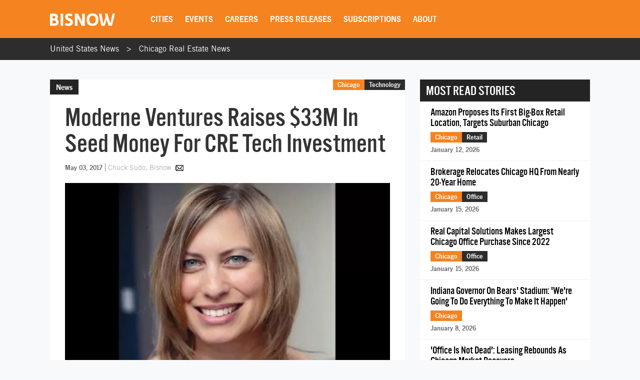

--- FILE ---
content_type: text/html; charset=UTF-8
request_url: https://www.bisnow.com/chicago/news/technology/moderne-ventures-closes-33m-venture-capital-fund-for-cre-tech-investment-74038
body_size: 25618
content:
<!DOCTYPE html>
<html class="js csstransforms" prefix="og: http://ogp.me/ns#" lang="en">
<head>
    <meta charset="utf-8">
    <meta name="csrf-token"  content="FqTAnsQcPstNSTQTDodbagrQROLLoNwuYXaevbKl"/>

    <title>Moderne Ventures Closes $33M Venture Capital Fund For CRE Tech Investment</title>

    <meta name="description" content="The Chicago-based firm invests in Stage B tech firms in the home services, insurance finance and real estate industries."/>

    <meta name="market" content="Chicago">

    <meta name="topic" content="Technology">

                        <meta name="news_keywords" content="tech startups, commercial real estate tech startups, Moderne Ventures, Constance Freedman, Tech startups venture capital">
            
            <meta name="viewport" content="width=device-width, initial-scale=1.0">
    
            <meta name="keywords" content="tech startups, commercial real estate tech startups, Moderne Ventures, Constance Freedman, Tech startups venture capital">
    
    <link rel="apple-touch-icon" sizes="180x180" href="https://cdn.bisnow.net/assets/website/favicon/apple-touch-icon.png">
    <link rel="icon" type="image/png" sizes="32x32" href="https://cdn.bisnow.net/assets/website/favicon/favicon-32x32.png">
    <link rel="icon" type="image/png" sizes="16x16" href="https://cdn.bisnow.net/assets/website/favicon/favicon-16x16.png">
    <link rel="manifest" href="https://cdn.bisnow.net/assets/website/favicon/site.webmanifest">
    <meta name="theme-color" content="#ffffff">
    <meta name="msapplication-config" content="https://cdn.bisnow.net/assets/website/favicon/browser-config.xml" />

    <link rel="canonical" href="https://www.bisnow.com/chicago/news/technology/moderne-ventures-closes-33m-venture-capital-fund-for-cre-tech-investment-74038"/>

    <link rel="image_src" href="https://cdn.bisnow.net/fit?height=1200&amp;type=jpeg&amp;url=https%3A%2F%2Fs3.amazonaws.com%2Fcdn.bisnow.net%2Fcontent%2Fimages%2F2017%2F05%2F5909ed450588a_2017_5_3_freedmanmodernventures.jpeg&amp;width=1200&amp;sign=lnUEUC7E9-dbG1JIFsjOYD1YJN6TslmFZaZztYprEvM"/>
    
    <meta prefix="og: http://ogp.me/ns#" property="og:image" content="https://cdn.bisnow.net/fit?height=1200&amp;type=jpeg&amp;url=https%3A%2F%2Fs3.amazonaws.com%2Fcdn.bisnow.net%2Fcontent%2Fimages%2F2017%2F05%2F5909ed450588a_2017_5_3_freedmanmodernventures.jpeg&amp;width=1200&amp;sign=lnUEUC7E9-dbG1JIFsjOYD1YJN6TslmFZaZztYprEvM"/>
    <meta property="og:image:width" content="400"/>
    <meta property="og:image:height" content="300"/>

    <meta prefix="og: http://ogp.me/ns#" property="og:title"
          content="Moderne Ventures Closes $33M Venture Capital Fund For CRE Tech Investment"/>

<meta prefix="og: http://ogp.me/ns#" property="og:description"
      content="The Chicago-based firm invests in Stage B tech firms in the home services, insurance finance and real estate industries."/>
<meta prefix="og: http://ogp.me/ns#" property="og:site_name" content="Bisnow"/>
<meta name="csrf-token" content="FqTAnsQcPstNSTQTDodbagrQROLLoNwuYXaevbKl">    <meta name="twitter:site" content="@bisnow" />
<meta name="twitter:card" content="summary_large_image" />
 <meta name="twitter:image" content="https://cdn.bisnow.net/fit?height=1200&amp;type=jpeg&amp;url=https%3A%2F%2Fs3.amazonaws.com%2Fcdn.bisnow.net%2Fcontent%2Fimages%2F2017%2F05%2F5909ed450588a_2017_5_3_freedmanmodernventures.jpeg&amp;width=1200&amp;sign=lnUEUC7E9-dbG1JIFsjOYD1YJN6TslmFZaZztYprEvM" />
 <meta name="twitter:title" content="Moderne Ventures Closes $33M Venture Capital Fund For CRE Tech Investment" />
 <meta name="twitter:description" content="The Chicago-based firm invests in Stage B tech firms in the home services, insurance finance and real estate industries." />
    <script> window.app_url = 'https://www.bisnow.com'; </script>

            <link rel="preconnect" href="https://fonts.googleapis.com">
<link rel="preconnect" href="https://fonts.gstatic.com" crossorigin>

<link rel="preload" as="style" href="//web-assets.bisnow.net/gulped/css/external-essential-v2.dd4365575e341053d093.css">

<link rel="preload" as="font" href="https://cdn.bisnow.net/assets/fonts/NewsGothic-DemiBold-webfont.ttf" crossorigin="anonymous">
<link rel="preload" as="font" href="https://cdn.bisnow.net/assets/fonts/AlternateGothicNo3-webfont.ttf" crossorigin="anonymous">
<link rel="preload" as="font" href="https://cdn.bisnow.net/assets/fonts/tradegothicltstd-webfont.ttf" crossorigin="anonymous">

<link rel="preload" href="https://cdn.bisnow.net/assets/emails/none.gif" as="image">

<link rel="preload" href="//web-assets.bisnow.net/gulped/js/external-v2-essential.78410a4460d8673f8f63.js" as="script">

<link rel="stylesheet" type="text/css" href="//web-assets.bisnow.net/gulped/css/external-essential-v2.dd4365575e341053d093.css" />
<link rel="stylesheet" type="text/css" href="//web-assets.bisnow.net/gulped/css/external-v2.e35b2e1376a918200b1d.css" media="print" onload="this.media='all'" />
<link rel="stylesheet" href="https://cdn.jsdelivr.net/gh/orestbida/cookieconsent@3.1.0/dist/cookieconsent.css">
    
            <link rel="preconnect" href="https://polo.feathr.co" crossorigin>
<link rel="preconnect" href="https://sp.bisnow.com" crossorigin>
<link rel="preconnect" href="https://www.facebook.com" crossorigin>
<link rel="preconnect" href="https://27470f58ea4a74a1fbd530230c6f3f70.safeframe.googlesyndication.com" crossorigin>
<link rel="preconnect" href="https://connect.facebook.net" crossorigin>
    
    
    <script>
        function getCsrfToken() {
            return jQuery('body').attr('data-csrf');
        }
    </script>

            
    <script>
    window.googletag = window.googletag || {cmd: []};
</script>    <script>
    window.dataLayer = window.dataLayer || [];
    window.dataLayer.push({
        'event': 'page_detail_story',
        'page_category': 'story',
        'story_author': 'Chuck Sudo',
        'story_title_pub_date': 'Moderne Ventures Closes $33M Venture Capital Fund For CRE Tech Investment',
        'story_category': 'technology',
        'story_tags': 'Moderne Ventures,Constance Freedman,commercial real estate tech startups,tech startups,Tech startups venture capital',// Need a way to get this cleaner
        'story_region': 'Chicago',
        'story_type': 'Not Applicable', //
        'content_id': ' 74038',
        'clean_url': window.location.href.split('?')[0]
    });
</script>


            <!-- doubleclick.blade.php -->
<script>
    googletag.cmd.push(function() {

        
            
                var mapping_top_banner = googletag.sizeMapping()
                                            .addSize( [970,640] ,   [970,90]  )
                                            .addSize( [0,0] ,   []  )
                                        .build();
            
            googletag
                .defineSlot('/71422782/chicago_top_banner', [970,90], 'top_banner')
                .defineSizeMapping(mapping_top_banner)                                
.setTargeting("city","chicago")                 
.setTargeting("topic","technology")                 
.setTargeting("tags", ["tech-startups","commercial-real-estate-tech-startups","moderne-ventures","constance-freedman","tech-startups-venture-capital"])                 
.addService(googletag.pubads());

        
            
            googletag
                .defineSlot('/71422782/chicago_right_jumbo_skyscraper', [300,600], 'right_jumbo_skyscraper')
                                                
.setTargeting("city","chicago")                 
.setTargeting("topic","technology")                 
.setTargeting("tags", ["tech-startups","commercial-real-estate-tech-startups","moderne-ventures","constance-freedman","tech-startups-venture-capital"])                 
.addService(googletag.pubads());

        
            
            googletag
                .defineSlot('/71422782/chicago_right_jumbo2_skyscraper2', [300,600], 'right_jumbo2_skyscraper2')
                                                
.setTargeting("city","chicago")                 
.setTargeting("topic","technology")                 
.setTargeting("tags", ["tech-startups","commercial-real-estate-tech-startups","moderne-ventures","constance-freedman","tech-startups-venture-capital"])                 
.addService(googletag.pubads());

        
            
                var mapping_bottom_wide_skyscraper = googletag.sizeMapping()
                                            .addSize( [728,0] ,   [600,160]  )
                                            .addSize( [0,0] ,   []  )
                                        .build();
            
            googletag
                .defineSlot('/71422782/chicago_bottom_wide_skyscraper', [600,160], 'bottom_wide_skyscraper')
                .defineSizeMapping(mapping_bottom_wide_skyscraper)                                
.setTargeting("city","chicago")                 
.setTargeting("topic","technology")                 
.setTargeting("tags", ["tech-startups","commercial-real-estate-tech-startups","moderne-ventures","constance-freedman","tech-startups-venture-capital"])                 
.addService(googletag.pubads());

        
            
                var mapping_mobile_medium_rec_1 = googletag.sizeMapping()
                                            .addSize( [970,640] ,   []  )
                                            .addSize( [0,0] ,   [300,250]  )
                                        .build();
            
            googletag
                .defineSlot('/71422782/chicago_mobile_medium_rec_1', [300,250], 'mobile_medium_rec_1')
                .defineSizeMapping(mapping_mobile_medium_rec_1)                                
.setTargeting("city","chicago")                 
.setTargeting("topic","technology")                 
.setTargeting("tags", ["tech-startups","commercial-real-estate-tech-startups","moderne-ventures","constance-freedman","tech-startups-venture-capital"])                 
.addService(googletag.pubads());

        
            
                var mapping_mobile_medium_rec_2 = googletag.sizeMapping()
                                            .addSize( [970,640] ,   []  )
                                            .addSize( [0,0] ,   [300,250]  )
                                        .build();
            
            googletag
                .defineSlot('/71422782/chicago_mobile_medium_rec_2', [300,250], 'mobile_medium_rec_2')
                .defineSizeMapping(mapping_mobile_medium_rec_2)                                
.setTargeting("city","chicago")                 
.setTargeting("topic","technology")                 
.setTargeting("tags", ["tech-startups","commercial-real-estate-tech-startups","moderne-ventures","constance-freedman","tech-startups-venture-capital"])                 
.addService(googletag.pubads());

                googletag.pubads().collapseEmptyDivs();
        googletag.pubads().enableSingleRequest();
        // googletag.pubads().enableLazyLoad({
        //   fetchMarginPercent: 300,
        //   renderMarginPercent: 200
        // });
        googletag.enableServices();
    });
</script>

    
            <script type="application/ld+json">
[{"@context":"http:\/\/schema.org","@type":"NewsArticle","hasPart":{"@type":"WebPageElement","isAccessibleForFree":false,"cssSelector":".story-container"},"headline":"Moderne Ventures Closes $33M Venture Capital Fund For CRE Tech Investment","datePublished":"2017-05-03T15:54:47-04:00","dateCreated":"2017-05-03T15:54:47-04:00","dateModified":"2017-05-03T20:22:13-04:00","image":"https:\/\/imageserver-bisnow1.netdna-ssl.com\/ofOm0yb_QJWYjKJwrlPHXum_wf4=\/710x484\/publisher\/5909ed450588a_2017_5_3_freedmanmodernventures.jpeg","thumbnailUrl":"https:\/\/imageserver-bisnow1.netdna-ssl.com\/ofOm0yb_QJWYjKJwrlPHXum_wf4=\/710x484\/publisher\/5909ed450588a_2017_5_3_freedmanmodernventures.jpeg","description":"The Chicago-based firm invests in Stage B tech firms in the home services, insurance finance and real estate industries.","url":"https:\/\/100.25.135.164\/chicago\/news\/technology\/moderne-ventures-closes-33m-venture-capital-fund-for-cre-tech-investment-74038","genre":"Technology","articleSection":"Chicago","creator":"Chuck Sudo","author":"Chuck Sudo","keywords":"moderne ventures, constance freedman, commercial real estate tech startups, tech startups, tech startups venture capital"}]
</script>

    
    
    <script type='text/javascript' src='https://platform-api.sharethis.com/js/sharethis.js#property=6823436cbde97c0013e1dc66&product=inline-share-buttons' async='async'></script>
    <script type='text/javascript' src="https://securepubads.g.doubleclick.net/tag/js/gpt.js" async></script>

</head>

<body


class="cart-v0  is-not-mobile"

      
      
      onunload="(function() { /* intentionally left blank */ })()" data-csrf="FqTAnsQcPstNSTQTDodbagrQROLLoNwuYXaevbKl">

<!-- Google Tag Manager (noscript) -->
<noscript><iframe src="https://www.googletagmanager.com/ns.html?id=GTM-KW347H2&gtm_auth=kNiu2T5DBdrTT88CldMmbw&gtm_preview=env-2"
height="0" width="0" style="display:none;visibility:hidden"></iframe></noscript>
<!-- End Google Tag Manager (noscript) -->

<div id="wrapper">
    
            <div id="fakeHeader"></div>
        <header id="header">
            <div class="innerWrap">
                <div class="in">

                    <div id="mobNavBtn"></div>
                    <div id="mobSubscribeBtn"><a href="https://www.bisnow.com/subscribe">SUBSCRIBE</a></div>


                                            <a class="logo" href="/">
                            <img src="https://cdn.bisnow.net/bisnow-logos/bisnow-white.svg"
                                 alt="Bisnow - (almost) never boring" height="35" width="130">
                        </a>
                    
                    <nav>
    <ul>
        
        <li class="subMenu mobNavSelect ">
            <a>Cities</a>
            <div class="subMenuContent nav-cols-city">

                    <ul id="gi_cities-dropdown" class="subMenuCities">
                                                    <li><a href="https://www.bisnow.com/atlanta">Atlanta</a></li>
                                                    <li><a href="https://www.bisnow.com/austin-san-antonio">Austin - San Antonio</a></li>
                                                    <li><a href="https://www.bisnow.com/baltimore">Baltimore</a></li>
                                                    <li><a href="https://www.bisnow.com/boston">Boston</a></li>
                                                    <li><a href="https://www.bisnow.com/charlotte">Charlotte</a></li>
                                                    <li><a href="https://www.bisnow.com/chicago">Chicago</a></li>
                                                    <li><a href="https://www.bisnow.com/dallas-ft-worth">Dallas-Fort Worth</a></li>
                                                    <li><a href="https://www.bisnow.com/denver">Denver</a></li>
                                                    <li><a href="https://www.bisnow.com/dublin">Dublin</a></li>
                                                    <li><a href="https://www.bisnow.com/houston">Houston</a></li>
                                                    <li><a href="https://www.bisnow.com/london">London</a></li>
                                                    <li><a href="https://www.bisnow.com/los-angeles">Los Angeles</a></li>
                                                    <li><a href="https://www.bisnow.com/new-york">New York</a></li>
                                                    <li><a href="https://www.bisnow.com/oakland">Oakland</a></li>
                                                    <li><a href="https://www.bisnow.com/philadelphia">Philadelphia</a></li>
                                                    <li><a href="https://www.bisnow.com/phoenix">Phoenix</a></li>
                                                    <li><a href="https://www.bisnow.com/raleigh-durham">Raleigh/Durham</a></li>
                                                    <li><a href="https://www.bisnow.com/san-francisco">San Francisco</a></li>
                                                    <li><a href="https://www.bisnow.com/south-florida">South Florida</a></li>
                                                    <li><a href="https://www.bisnow.com/washington-dc">Washington, D.C.</a></li>
                                            </ul>

            </div>
        </li>
        

        
        <li class="subMenu mobSubNavSelect ">
            <a href="https://www.bisnow.com/events">Events</a>
<div class="subMenuContent">
    <ul>
        <li><a href="https://www.bisnow.com/events">Calendar</a></li>
        <li><a href="https://www.bisnow.com/workshops">Educational Workshops</a></li>
        <li><a href="https://www.bisnow.com/firstdraftlive">First Draft Live</a></li>
        <li><a href="https://bisnowelevate.com" target="_blank">Elevate</a></li>
        <li><a href="https://bisnow.com/ascent" target="_blank">Ascent</a></li>
        <li><a href="https://bisnow.com/escape" target="_blank">Escape</a></li>
        <li><a href="https://www.bisnow.com/apply-to-speak">Apply to Speak</a></li>
        <li><a href="https://www.bisnow.com/event-sponsorship">Sponsor an Event</a></li>
    </ul>
</div>
        </li>
        

        
        <li id="subDesktopMenuCareerDevelopment" class="subMenu mobSubNavSelect mobNavSelect ">

            <a href="/top-talent">Careers</a>

            
            <div class="subMenuContent">
                <ul>
                                            <li>
                            <a href="/top-talent">Top Talent</a>
                        </li>
                                            <li>
                            <a href="/employer">Employer</a>
                        </li>
                                        <li><a href="https://www.selectleaders.com/?utm_source=system&utm_medium=website&utm_campaign=BCP_careers" rel="noopener" target="_blank">SelectLeaders</a></li>
                    <li><a href="https://careers.bisnow.com/" rel="noopener" target="_blank">Bisnow Careers</a></li>
                </ul>
            </div>
                    </li>
        

        
        <li class="mobSubNavSelect mobNavSelect ">
            <a href="https://www.bisnow.com/biswire">Press Releases</a>
        </li>
        

        
        <li id="subDesktopMenuAbout" class="subMenu">
            <a href="https://www.bisnow.com/subscriptions">Subscriptions</a>
            <div class="subMenuContent">
                <ul>
                    <li><a href="https://www.bisnow.com/subscriptions">Newsletters</a></li>
                    <li><a href="https://www.bisnow.com/newsletters">Newsletter Archive</a></li>
                    <li>
                        <a href="https://www.bisnow.com/insider-access-subscriptions">Insider Access Newsletters</a>
                    </li>
                    <li>
                        <a href="https://www.bisnow.com/insider-access-publications">Insider Access Archives</a>
                    </li>
                </ul>
            </div>
        </li>
        


        <li id="subDesktopMenuAbout" class="subMenu ">
            <a href="https://www.bisnow.com/about">About</a>
            <div class="subMenuContent">
                <ul>
                    <li><a href="https://www.bisnow.com/about#contact-us">Contact Us</a></li>
                    <li><a href="https://www.bisnow.com/about#sales-contacts">Advertise with Us</a></li>
                    <li class="subMenu-newsletters" style="display:none;"><a href="https://www.bisnow.com/subscriptions">Newsletters</a></li>
                    <li><a href="https://careers.bisnow.com" target="_blank" rel="noopener">Careers</a></li>
                </ul>
            </div>
        </li>
    </ul>
</nav>

                    <div id="header_partial"></div>

                </div>
            </div>
            <div id="mobNav">
    <ul>
        <li><a href="/">Home</a></li>

        <li class="subMenu mobNavSelect ">
            <div class="selectWrapper">
                <select>
                    <option disabled="disabled" selected="selected" value="0">Choose your city</option>
                    <option value="https://www.bisnow.com/national">National</option>
                                            <option value="https://www.bisnow.com/atlanta">Atlanta</option>
                                            <option value="https://www.bisnow.com/austin-san-antonio">Austin - San Antonio</option>
                                            <option value="https://www.bisnow.com/baltimore">Baltimore</option>
                                            <option value="https://www.bisnow.com/boston">Boston</option>
                                            <option value="https://www.bisnow.com/charlotte">Charlotte</option>
                                            <option value="https://www.bisnow.com/chicago">Chicago</option>
                                            <option value="https://www.bisnow.com/dallas-ft-worth">Dallas-Fort Worth</option>
                                            <option value="https://www.bisnow.com/denver">Denver</option>
                                            <option value="https://www.bisnow.com/dublin">Dublin</option>
                                            <option value="https://www.bisnow.com/houston">Houston</option>
                                            <option value="https://www.bisnow.com/london">London</option>
                                            <option value="https://www.bisnow.com/los-angeles">Los Angeles</option>
                                            <option value="https://www.bisnow.com/new-york">New York</option>
                                            <option value="https://www.bisnow.com/oakland">Oakland</option>
                                            <option value="https://www.bisnow.com/philadelphia">Philadelphia</option>
                                            <option value="https://www.bisnow.com/phoenix">Phoenix</option>
                                            <option value="https://www.bisnow.com/raleigh-durham">Raleigh/Durham</option>
                                            <option value="https://www.bisnow.com/san-francisco">San Francisco</option>
                                            <option value="https://www.bisnow.com/south-florida">South Florida</option>
                                            <option value="https://www.bisnow.com/washington-dc">Washington, D.C.</option>
                                    </select>
                <span>Cities</span>
            </div>
        </li>

        <li class="subMenu mobSubNavSelect mobNavSelect ">
            <a href="https://www.bisnow.com/events">Events</a>
<div class="subMenuContent">
    <ul>
        <li><a href="https://www.bisnow.com/events">Calendar</a></li>
        <li><a href="https://www.bisnow.com/workshops">Educational Workshops</a></li>
        <li><a href="https://www.bisnow.com/firstdraftlive">First Draft Live</a></li>
        <li><a href="https://bisnowelevate.com" target="_blank">Elevate</a></li>
        <li><a href="https://bisnow.com/ascent" target="_blank">Ascent</a></li>
        <li><a href="https://bisnow.com/escape" target="_blank">Escape</a></li>
        <li><a href="https://www.bisnow.com/apply-to-speak">Apply to Speak</a></li>
        <li><a href="https://www.bisnow.com/event-sponsorship">Sponsor an Event</a></li>
    </ul>
</div>
        </li>

        <li id="subMobileMenuCareerDevelopment" class="subMenu mobSubNavSelect mobNavSelect ">

            <a href="/top-talent">Careers</a>

            
                <div class="subMenuContent">
                    <ul>
                                                    <li>
                                <a href="/top-talent">Top Talent</a>
                            </li>
                                                    <li>
                                <a href="/employer">Employer</a>
                            </li>
                                                    <li><a href="https://www.selectleaders.com/?utm_source=system&utm_medium=website&utm_campaign=BCP_careers" rel="noopener" target="_blank">SelectLeaders</a></li>
                            <li><a href="https://careers.bisnow.com/" rel="noopener" target="_blank">Bisnow Careers</a></li>
                    </ul>
                </div>
                    </li>

        <li id="subMobileMenuPodcasts" class="mobSubNavSelect mobNavSelect ">
            <a href="https://www.bisnow.com/biswire">Press Releases</a>
        </li>

        <li id="subMobileMenuAbout" class="subMenu ">
            <a href="https://www.bisnow.com/subscriptions">Subscriptions</a>
            <div class="subMenuContent">
                <ul>
                    <li><a href="https://www.bisnow.com/subscriptions">Newsletters</a></li>
                    <li><a href="https://www.bisnow.com/newsletters">Newsletter Archive</a></li>
                    <li>
                        <a href="https://www.bisnow.com/insider-access-subscriptions">Insider Access Newsletters</a>
                    </li>
                    <li>
                        <a href="https://www.bisnow.com/insider-access-publications">Insider Access Archives</a>
                    </li>
                </ul>
            </div>
        </li>

        <li id="subMobileMenuAbout" class="subMenu ">
            <a href="https://www.bisnow.com/about">About</a>
            <div class="subMenuContent">
                <ul>
                    <li><a href="https://www.bisnow.com/about#contact-us">Contact Us</a></li>
                    <li><a href="https://www.bisnow.com/about#sales-contacts">Advertise with Us</a></li>
                    <li><a href="https://careers.bisnow.com" target="_blank" rel="noopener">Careers</a></li>
                </ul>
            </div>
        </li>

                    <li id="subMobileMenuRichList">
                <a href="https://www.bisnow.com/about#contact-us">Contact Us</a>
            </li>
            </ul>

    <div class="mob-user-menu">
        <ul id="mobNav-user" class="hidden">

            <li class="subMenu dropdownLinks"><a href="https://www.bisnow.com/subscriptions">My Subscriptions</a>
                <ul>
                    <li class="subMenu dropdownLinks"><a href="https://www.bisnow.com/subscriptions">Newsletters</a></li>
                    <li class="subMenu dropdownLinks"><a href="https://www.bisnow.com/newsletters">Newsletter Archives</a></li>
                    <li class="subMenu dropdownLinks"><a href="https://www.bisnow.com/insider-access-subscriptions">Insider Access Newsletters</a></li>
                    <li class="subMenu dropdownLinks"><a href="https://www.bisnow.com/insider-access-publications">Insider Access Archives</a></li>
                </ul>
            </li>
            <li class="subMenu dropdownLinks"><a href="https://www.bisnow.com/orders">My Purchases</a>
                <ul>
                    <li class="subMenu dropdownLinks"><a href="https://www.bisnow.com/user/my/tickets">Tickets</a></li>
                    <li class="subMenu dropdownLinks"><a href="https://www.bisnow.com/user/my/attendee-lists">Attendee Lists</a></li>
                    <li class="subMenu dropdownLinks"><a href="https://www.bisnow.com/videos">Videos</a></li>
                    <li class="subMenu dropdownLinks"><a href="https://www.bisnow.com/user/my/invoices">Invoices</a></li>
                </ul>
            </li>
            <li class="subMenu dropdownLinks"><a href="https://www.bisnow.com/user/preferences">Edit Profile</a></li>
            <li class="subMenu dropdownLinks"><a href="https://www.bisnow.com/logout">Log Out</a></li>

            <li>
                <span class="search"><i class="searchIcon"></i></span>
                <div class="inputText hidden">
                    <form method="GET" action="https://www.bisnow.com/search/news" accept-charset="UTF-8">
                        <div class="inputText">
                            <input type="text" name="search" placeholder="search" autocomplete="off">
                        </div><!-- / .inputText -->
                        <div class="btn"><button>GO</button></div>
                    </form>
                </div>
            </li>
        </ul>


        <ul id="mobNav-guest" class="hidden">

            <li class="subMenu">
                <a class="logIn" href="javascript:void(0)" onclick="loginModalShow(false, null, 'signin');return false">Login</a>
            </li>

            <li class="subMenu">
                <a class="signUp" href="javascript:void(0)" onclick="loginModalShow(false, null, 'signup');return false">Sign Up</a>
            </li>

            <li>
                <span class="search"><i class="searchIcon"></i></span>
                <div class="inputText hidden">
                    <form method="GET" action="https://www.bisnow.com/search/news" accept-charset="UTF-8">
                        <div class="inputText">
                            <input type="text" name="search" placeholder="search" autocomplete="off">
                        </div><!-- / .inputText -->
                        <div class="btn"><button>GO</button></div>
                    </form>
                </div>
            </li>
        </ul>
    </div>


</div>
<div id="mobNav-background"></div>
        </header>
        
    
        <div id="subheader" class="breadcrumbs_list">
	<div class="innerWrap">
		<div class="in">
			<ul class="breadcrumbs_list">
				<li><a href="https://www.bisnow.com">United States News</a></li>
				<li><a href="https://www.bisnow.com/chicago">Chicago Real Estate News</a></li>
			</ul>
		</div>
	</div>
</div>    

    
    
    <a class="contactAnchor" href="https://www.bisnow.com/about#contact-us">
        <span>Contact Us</span>
    </a>
    


    
            <div class="headerBanner">
            <div class="banner">
                <div id='top_banner' style='width:970px; height:90px;'>
                    <script>googletag.cmd.push(function () {
                            googletag.display('top_banner');
                        });</script>
                </div>
            </div>
        </div>
        


    
    <div id="content">
        
        <div class="container" id="link-to-edit-page" style="display: none;">
            <div class="row">
                <div class="col-sm-12 text-right">
                    <a href="/admin/stories/105377/edit" target="_blank">Edit Story</a>
                </div>
            </div>
        </div>
        
        

        
        <section class="container storyItem">
            <div class="containerIn">
                <div class="row">
                    
                    <div class="col-lg-8 col-md-8 col-sm-12">
                        
                                                

                        <article class="newsItem">
                            <div class="articleHeader">
                                                                    <div class="label">News</div>
                                                                <h1 id="story_title">
                                    Moderne Ventures Raises $33M In Seed Money For CRE Tech Investment
                                </h1>
                                <div id="story_alternate_titles"></div>

                            </div>

                            <div class="in">
                                
                                <div class="whereAndWhen">

                                    <div class="where hidemobile">
                                                                                    <a href="https://www.bisnow.com/chicago"
                                               style="background-color:#F58320">Chicago</a>
                                                                                            <a href="https://www.bisnow.com/technology"
                                                   style="background-color:#2d2d2d">Technology</a>
                                                                                                                            <span class="view-count" hidden>View count: <label
                                                    class="view-count-number"></label></span>
                                                                            </div>

                                    <div class="where mobile">
                                        <a href="https://www.bisnow.com/chicago"
                                           style="background-color:#F58320">Chicago</a>
                                                                                    <a href="https://www.bisnow.com/technology"
                                               class="orange">Tech</a>
                                                                            </div>

                                    
                                    <div class="story-info">
                                        <span class="when" style="float: none;">May 03, 2017</span>
                                        <span class="author">
	<span class="name">
				<a href="https://www.bisnow.com/author/chuck-sudo-14186">
			Chuck Sudo, Bisnow
		</a>
			</span>
			
		<a class="authorEmail" href="mailto:chuck.sudo@bisnow.com"></a>
	</span>
                                    </div>
                                    


                                </div><!-- / .whereAndWhen -->
                                

                                
                                                                    <div class="socialButtonsx hide_mobile">
                                        <div class="addthis_responsive_sharing"></div>
                                    </div>
                                                                

                                
                                                                

                                                                    
                                    <div class="mobile_banner-300x250" >
                                        <div id='mobile_medium_rec_1'>
                                            <script>
                                                googletag.cmd.push(function () {
                                                    googletag.display('mobile_medium_rec_1');
                                                });
                                            </script>
                                        </div>
                                    </div>
                                
                                
                                <div id="event_story_before"></div>
                                

                                                                    <div class="clear"></div>
                                    <div class="story-container">
                                        <div class="wrapper-image">
                
                                    <picture>
                        <source srcset="https://cdn.bisnow.net/fit?height=470&amp;type=webp&amp;url=https%3A%2F%2Fs3.amazonaws.com%2Fcdn.bisnow.net%2Fcontent%2Fimages%2F2017%2F05%2F5909ed450588a_2017_5_3_freedmanmodernventures.jpeg&amp;width=690&amp;sign=Yw5cuHPbrYpsNIhdRMo-bToNoOMeuPdzQONEa8v0Ljc 1x,
                            https://cdn.bisnow.net/fit?height=940&amp;type=webp&amp;url=https%3A%2F%2Fs3.amazonaws.com%2Fcdn.bisnow.net%2Fcontent%2Fimages%2F2017%2F05%2F5909ed450588a_2017_5_3_freedmanmodernventures.jpeg&amp;width=1380&amp;sign=xxeJCOm6ztG7E48ofDPeyv_Jp7vrgrlv9f1Ql9b95Sw 2x" type="image/webp" media="(min-width: 425px)" />
                        <source srcset="https://cdn.bisnow.net/fit?height=470&amp;type=jpeg&amp;url=https%3A%2F%2Fs3.amazonaws.com%2Fcdn.bisnow.net%2Fcontent%2Fimages%2F2017%2F05%2F5909ed450588a_2017_5_3_freedmanmodernventures.jpeg&amp;width=690&amp;sign=wO5vClp3x1Jzc7GAJR4_o21cOdhTtqTtU3HEv-PRXwE 1x,
                            https://cdn.bisnow.net/fit?height=940&amp;type=jpeg&amp;url=https%3A%2F%2Fs3.amazonaws.com%2Fcdn.bisnow.net%2Fcontent%2Fimages%2F2017%2F05%2F5909ed450588a_2017_5_3_freedmanmodernventures.jpeg&amp;width=1380&amp;sign=y7Gx7j6S-N_EhWuSb5OyfYq267YuMnepsclqURCU-uU 2x" media="(min-width: 425px)" />
                        <source srcset="https://cdn.bisnow.net/fit?height=350&amp;type=webp&amp;url=https%3A%2F%2Fs3.amazonaws.com%2Fcdn.bisnow.net%2Fcontent%2Fimages%2F2017%2F05%2F5909ed450588a_2017_5_3_freedmanmodernventures.jpeg&amp;width=395&amp;sign=XhiCrHuWWDdeFV1-tPnJzUyz6ni0BJrywf7ag3bvIDw 1x,
                            https://cdn.bisnow.net/fit?height=700&amp;type=webp&amp;url=https%3A%2F%2Fs3.amazonaws.com%2Fcdn.bisnow.net%2Fcontent%2Fimages%2F2017%2F05%2F5909ed450588a_2017_5_3_freedmanmodernventures.jpeg&amp;width=790&amp;sign=_FFWaOYbk5cHga7RIugNAS9-bJCPzydTn6tdGCOOQa8 2x" type="image/webp" />
                        <source srcset="https://cdn.bisnow.net/fit?height=350&amp;type=jpeg&amp;url=https%3A%2F%2Fs3.amazonaws.com%2Fcdn.bisnow.net%2Fcontent%2Fimages%2F2017%2F05%2F5909ed450588a_2017_5_3_freedmanmodernventures.jpeg&amp;width=395&amp;sign=dofm7jIGOVp8A5IZC7HW4b4OeuYPRaOLUtxCYEquOgQ 1x,
                            https://cdn.bisnow.net/fit?height=700&amp;type=jpeg&amp;url=https%3A%2F%2Fs3.amazonaws.com%2Fcdn.bisnow.net%2Fcontent%2Fimages%2F2017%2F05%2F5909ed450588a_2017_5_3_freedmanmodernventures.jpeg&amp;width=790&amp;sign=stV1mqw6Nlf8kNfL-_BROOeeZhdZGiCEII-L-8MAdJA 2x" />
                        <img src="https://cdn.bisnow.net/assets/website/placeholder.png" loading="lazy" alt="Placeholder" />
                    </picture>
                            </div>

            <div class="image_credit_link">
      <a target="_blank" href="https://static1.squarespace.com/static/57965b0fff7c50a2d8f5d3f9/57a3a3a5d2b857ec0b3391b0/57a3a3a6f5e231c1eb0b2488/1476197598812/ConstanceFreedman.jpg?format=300w">
                  Moderne Ventures
              </a>
    </div>

  
      <div class="image_cutline">
      <span>Moderne Ventures founder and managing partner Constance Freedman</span>
    </div>
                  

        
        




<p>Moderne Ventures closed a $33M venture fund to invest in Stage B tech firms in the home services, insurance finance and real estate industries, <a href="http://www.bizjournals.com/chicago/news/2017/05/02/chicago-vc-firm-closes-33m-fund-to-invest-in-real.html?ana=RSS&amp;s=article_search" target="_blank">Chicago Business Journal reports</a>.</p>
<p>Moderne Ventures was founded two years ago by Constance Freedman, who previously ran Second Century Ventures, the investment arm of the National Association of Realtors. Investments range from $200K to $3M and Moderne Ventures also offers startups it invests in access to Moderne Network, a group of 400 CRE industry leaders who offer advice and provide business opportunities, and the company runs a seven-month long tech accelerator, Moderne Passport Program.</p>
<p>Some of the startups <a href="https://www.moderneventures.com/portfolio/" target="_blank">funded by Moderne Ventures</a> include Better Mortgage, Zaarly, Bento for Business, GrowthGeeks and Arcbazar.</p>
                    
    
                                    </div>
                                
                                

                                <div class="first-related" style="font-style: italic;">Contact Chuck Sudo at <a href="mailto:chuck.sudo@bisnow.com">chuck.sudo@bisnow.com</a></div>

                                

                                                                <div id="see_also"></div>

                                                                    
                                    <div class="mobile_banner-300x250">
                                        <div id='mobile_medium_rec_2'>
                                            <script>
                                                googletag.cmd.push(function () {
                                                    googletag.display('mobile_medium_rec_2');
                                                });
                                            </script>
                                        </div>
                                    </div>
                                
                                
                                                                

                                
                                                                    <div class="tags">
                                        Related Topics:  <span>
                                            <a href="https://www.bisnow.com/tags/tech-startups">tech startups</a>, </span> <span>
                                            <a href="https://www.bisnow.com/tags/commercial-real-estate-tech-startups">commercial real estate tech startups</a>, </span> <span>
                                            <a href="https://www.bisnow.com/tags/moderne-ventures">Moderne Ventures</a>, </span> <span>
                                            <a href="https://www.bisnow.com/tags/constance-freedman">Constance Freedman</a>, </span> <span>
                                            <a href="https://www.bisnow.com/tags/tech-startups-venture-capital">Tech startups venture capital</a></span>                                    </div>
                                
                                
                                <div class="socialButtonsx hide_mobile last">
                                    <div class="addthis_responsive_sharing"></div>
                                </div>
                                

                            </div>
                        </article>

                        
                                                

                        
                        <div id="event_story_after"></div>
                        

                        <div class="newsItem" id="newsItem-popup">
                            <div class="newsletter-popup-offset"></div>
<div class="newsletter-popup">
    <div class="in">
        <form id="newsletterSignupFormBottom" class="mb-0">
            <input type="hidden" name="mail_list"
                   value="29,30,77,329"/>
            <input type="hidden" name="url" value="https://www.bisnow.com/chicago/news/technology/moderne-ventures-closes-33m-venture-capital-fund-for-cre-tech-investment-74038">
            <input type="hidden" name="position" value="list_subscribe_footer">

            <div class="newsletter-popup-form">
                <div class="newsletter-popup-title">
                    <div class="newsletter-popup-pretitle">Sign up for more articles like this</div>
                    <div>Subscribe to Bisnow's Chicago Newsletters</div>
                </div>
                <div class="form-fields">
                    <div class="inputText ">
                        <input type="email" id="email" name="email" class="blockEmailForm" placeholder="Email*"
                               autocomplete="email" required/>
                        <div class="error" style="display: none">
                            <div class="formError"></div>
                        </div>
                    </div>
                    <div class="confirmation-button">
                        <span class="btn med">
                            <input type="submit" class="" id="newsletterPopupSignup" value="submit"/>
                        </span>
                    </div>
                </div>
                <div class="form-fields">
                    <div class="terms-of-use">
                        <label>
                                                            <input type="checkbox" name="mail_topic"
                                       value="261,290"/>
                                                                                        <span>Also subscribe to Bisnow's Technology Newsletter</span>
                                                    </label>
                    </div>
                </div>
            </div>
        </form>
        <div class="newsletter-popup-confirmation">
            <b>Confirmed!</b> You are subscribed to the Bisnow <b>Chicago</b> E-Newsletter.
        </div>
    </div>
</div>
                        </div>

                        <div id="related_stories"></div>

                    </div>
                    

                    
                    <div class="col-xl-4 col-lg-4 col-md-4 col-sm-12">
                        <aside class="aside">
                            <div class="inside">

                                <div id="top-stories-placement"></div>
                        
                                                <div class="topStories block">
                                                        <div class="headline iconTopStories">Most Read Stories</div>
                                                        <div class="in">
                                <ul>
                                                                                                                                            <li>
                                                                                    <a href="https://www.bisnow.com/chicago/news/retail/amazon-proposes-its-first-big-box-retail-location-eyeing-suburban-chicago-home-132669">
                                                                                    <span class="title">Amazon Proposes Its First Big-Box Retail Location, Targets Suburban Chicago</span>
                                            <span class="where hidemobile">
                                                <span style="background-color:#F58320">Chicago</span>

                                                                                                <span style="background-color:#2d2d2d">Retail</span>
                                                                                            </span>
                                            <span class="where mobile">
                                                <span style="background-color:#F58320">Chicago</span>

                                                                                                <span style="background-color:#2d2d2d">Retail</span>
                                                                                            </span>

                                            <span class="when">
                                                January 12, 2026
                                            </span>
                                        </a>
                                    </li>
                                                                                                                                                                                            <li>
                                                                                    <a href="https://www.bisnow.com/chicago/news/office/brokerage-relocates-chicago-hq-from-nearly-20-year-home-132743">
                                                                                    <span class="title">Brokerage Relocates Chicago HQ From Nearly 20-Year Home</span>
                                            <span class="where hidemobile">
                                                <span style="background-color:#F58320">Chicago</span>

                                                                                                <span style="background-color:#2d2d2d">Office</span>
                                                                                            </span>
                                            <span class="where mobile">
                                                <span style="background-color:#F58320">Chicago</span>

                                                                                                <span style="background-color:#2d2d2d">Office</span>
                                                                                            </span>

                                            <span class="when">
                                                January 15, 2026
                                            </span>
                                        </a>
                                    </li>
                                                                                                                                                                                            <li>
                                                                                    <a href="https://www.bisnow.com/chicago/news/office/real-capital-solutions-makes-largest-chicago-office-purchase-since-2022-132737">
                                                                                    <span class="title">Real Capital Solutions Makes Largest Chicago Office Purchase Since 2022</span>
                                            <span class="where hidemobile">
                                                <span style="background-color:#F58320">Chicago</span>

                                                                                                <span style="background-color:#2d2d2d">Office</span>
                                                                                            </span>
                                            <span class="where mobile">
                                                <span style="background-color:#F58320">Chicago</span>

                                                                                                <span style="background-color:#2d2d2d">Office</span>
                                                                                            </span>

                                            <span class="when">
                                                January 15, 2026
                                            </span>
                                        </a>
                                    </li>
                                                                                                                                                                                            <li>
                                                                                    <a href="https://www.bisnow.com/chicago/news/commercial-real-estate/indiana-governor-on-bears-stadium-were-going-to-do-everything-to-make-it-happen-132619">
                                                                                    <span class="title">Indiana Governor On Bears&#039; Stadium: &#039;We&#039;re Going To Do Everything To Make It Happen&#039;</span>
                                            <span class="where hidemobile">
                                                <span style="background-color:#F58320">Chicago</span>

                                                                                            </span>
                                            <span class="where mobile">
                                                <span style="background-color:#F58320">Chicago</span>

                                                                                            </span>

                                            <span class="when">
                                                January 8, 2026
                                            </span>
                                        </a>
                                    </li>
                                                                                                                                                                                            <li>
                                                                                    <a href="https://www.bisnow.com/chicago/news/office/office-is-not-dead-leasing-rebounds-as-chicago-market-recovers-132659">
                                                                                    <span class="title">&#039;Office Is Not Dead&#039;: Leasing Rebounds As Chicago Market Recovers</span>
                                            <span class="where hidemobile">
                                                <span style="background-color:#F58320">Chicago</span>

                                                                                                <span style="background-color:#2d2d2d">Office</span>
                                                                                            </span>
                                            <span class="where mobile">
                                                <span style="background-color:#F58320">Chicago</span>

                                                                                                <span style="background-color:#2d2d2d">Office</span>
                                                                                            </span>

                                            <span class="when">
                                                January 9, 2026
                                            </span>
                                        </a>
                                    </li>
                                                                                                                </ul>
                                <div class="moreTopStories">
                                    <a href="https://www.bisnow.com/top-stories/chicago">More Top Stories</a>
                                </div>
                            </div>
                        </div>
                                                


                                <div class="newsletter block newsletterSignupWrapper">
            <div class="headline iconNewsletter ">
                <a href="https://www.bisnow.com/subscriptions#classifications=80" style="color:#fff;text-decoration:none">Bisnow Chicago Newsletters</a>
            </div>
            <div class="in">
                <form method="GET" action="https://www.bisnow.com/subscriptions#classifications=80" class="newsletterSignupForm" id="newsletterSignupFormSidebar">
                    
                    <div class="inputText ">
                        <input type="email" id="email-new" name="email" class="blockEmailForm" placeholder="Email*" autocomplete="email" required
                                                    />
                    </div>
                    <button class="btn orange btn-block">Submit</button>
                </form>
            </div><!-- / .in -->
        </div>
    

                                
                                                                    <div class="asideBanner block hidemobile">
  <div id='right_jumbo_skyscraper'>
    <script>
      googletag.cmd.push(function() { googletag.display('right_jumbo_skyscraper'); });
    </script>
  </div>
</div>
                                                                <div id="app" style="margin-bottom:20px">
                                    <select-leaders class="block jobOpportunities"
                                                    jobs-url="https://api.bisnow.com/jobs?classification=chicago"
                                    ></select-leaders>
                                </div>

                            </div><!-- / .inside -->
                        </aside>
                    </div>
                    

                </div>

            </div>
        </section>

    </div>

    

        
    <div class="modal fade" id="email-modal" tabindex="-1" role="dialog">
    <div class="modal-dialog">
        <div class="modal-content">
            <div class="modal-header">
                <h4 class="modal-title">SHARE STORY</h4>
                <p>or click <a href="#" class="copy-to-clipboard" style="color: #fff; text-decoration: underline;">here</a> to copy link to clipboard</p>
            </div>
            <div class="modal-body">

                <div class="message"></div>

                <form method="POST" action="https://www.bisnow.com/chicago/news/technology/moderne-ventures-closes-33m-venture-capital-fund-for-cre-tech-investment-74038" accept-charset="UTF-8"><input name="_token" type="hidden" value="FqTAnsQcPstNSTQTDodbagrQROLLoNwuYXaevbKl">

                <div class="table">
                    <div class="row">
                        <div class="col-lg-12 col-md-12">
                            <label for="share_from">From:</label><br/>
                            <div class="inputText">
                                <input id="share_from" placeholder="Your email address" autocomplete="off" name="from" type="text" value="">
                            </div>
                        </div>
                    </div>

                    <div class="row">
                        <div class="col-lg-12 col-md-12">
                            <label for="share_to">To (use comma to separate multiple addresses):</label><br/>
                            <div class="inputText">
                                <textarea id="share_to" placeholder="Send to email addresses" name="to" cols="50" rows="10"></textarea>
                            </div>
                        </div>
                    </div>

                </div>

                <input id="share_url" name="url" type="hidden" value="http://www.bisnow.com/chicago/news/technology/moderne-ventures-closes-33m-venture-capital-fund-for-cre-tech-investment-74038">
                <input name="title" type="hidden" value="Moderne Ventures Closes $33M Venture Capital Fund For CRE Tech Investment">
                <input name="source" type="hidden" value="website">

                </form>
            </div>
            <div class="modal-footer">
        <span class="btn" data-dismiss="modal">
          <a href="">CLOSE</a>
        </span>
                <span class="btn email-share-btn">
          <a href="">SEND</a>
        </span>
            </div>
        </div>
    </div>
</div>

    <div id="bisnow-email" class="bisnow-email" style="display: none;">
        <div class="title noselect"><span class="noselect">Email Story</span><span class="close noselect">x</span></div>
        <div class="content">
            <div class="message"></div>
            <form action="#">
                <input type="hidden" name="title" value="Moderne Ventures Closes $33M Venture Capital Fund For CRE Tech Investment"/>
                <input type="hidden" name="url" value="https://www.bisnow.com/chicago/news/technology/moderne-ventures-closes-33m-venture-capital-fund-for-cre-tech-investment-74038"/>
                <div class="row">
                    <label>From</label>
                    <input type="text" name="from"/>
                </div>
                <div class="row">
                    <label>To</label>
                    <input type="text" name="to"/>
                </div>
                <div class="row">
                    <input type="submit" value="Send"/>
                </div>
            </form>
        </div>
    </div>

    <div class="scroll-newsletter-wrapper" data-show="false">
    <div class="scroll-newsletter-tab">
        <div class="scroll-newsletter-tab-content">
            SUBSCRIBE
        </div>
    </div>
    <div class="scroll-newsletter-popup always-hide-popup">
        <form method="POST" id="newsletterSignupFormLeft" class="mb-0">
            <input type="hidden" name="_token" value="FqTAnsQcPstNSTQTDodbagrQROLLoNwuYXaevbKl"/>
            <input type="hidden" name="url" value="https://www.bisnow.com/chicago/news/technology/moderne-ventures-closes-33m-venture-capital-fund-for-cre-tech-investment-74038">
            <input type="hidden" name="position" value="list_subscribe_popout">
            <input type="hidden" name="mail_list"
                   value="29,30,77,329"/>

            <div class="scroll-newsletter-close">X</div>
            <div class="newsletter-popup-title">
                Subscribe to Bisnow's <br>Chicago Newsletters
            </div>
            <div class="form-fields">
                <div class="inputText ">
                    <input type="email" id="email-left" name="email" class="blockEmailForm" placeholder="Email*"
                           autocomplete="email" required/>
                    <div class="error" style="display: none">
                        <div class="formError"></div>
                    </div>
                </div>
                <div class="confirmation-button">
                    <span class="btn med">
                        <input type="submit" class="" id="newsletterPopupSignup-left" value="submit"/>
                    </span>
                </div>
            </div>
            <div class="form-fields">
                <div class="terms-of-use">
                    <label class="mb-0">
                                                    <input type="checkbox" name="mail_topic"
                                   value="261,290"/>
                                                                            <span>Also subscribe to Bisnow's Technology Newsletter</span>
                                            </label>
                </div>
            </div>
        </form>
    </div>
</div>
    <div id="event-slideout-wrapper"></div>

    <style type="text/css">
    #submit-loader-wrap {
        position: absolute;
        top: 0;
        left: 0;
        background: rgba(0, 0, 0, .75);
        width: 100%;
        height: 100%;
        z-index: 100;
    }

    #submit-loader-wrap .loader {
        border: 16px solid #f3f3f3;
        border-radius: 50%;
        border-top: 16px solid #F58320;
        width: 50px;
        height: 50px;
        -webkit-animation: spin 2s linear infinite; /* Safari */
        animation: spin 2s linear infinite;
        margin: 100px auto 0;
    }
    #login-modal .select2 .select2-selection__choice {
        background-color: #fff;
        color: #000;
        margin-right: 10px;
        margin-top: 3px;
    }
</style>

<div class="modal fade" id="login-modal" tabindex="-1" role="dialog">
    <div class="modal-dialog">
        <div class="modal-content">
            <div id="submit-loader-wrap" style="display: none;">
                <div class="loader"></div>
            </div>
            <div class="modal-close">
                <a data-dismiss="modal">x</a>
            </div>
            <div class="modal-header">
                <h4 class="modal-title">LOGIN TO BISNOW</h4>
                <p class="modal-title">LOGIN TO BISNOW</p>
            </div>
            <div class="modal-body">

                <div class="user-auth default-view">
                  <div id="loginPopup__main-form">

    <div class="loginPopup__main-form-header">
        <div class="row pt-0">
            <div class="col-xs-12">
                <p class="font-style-italic"><em>We're not asking for your money. This is not a step
                        towards a paywall. Our news is free and we intend to keep it that way.</em></p>
            </div>
        </div>

        <div class="row pt-0 pt-lg-2">
            <div class="col-xs-12 signin-tabs">
                <label for="signin" class="radio-btn">
                    <input id="signin" value="signin"
                        name="login-type" checked type="radio"/>
                    <span>Login</span>
                </label>
                <label for="signup" class="radio-btn">
                    <input id="signup" value="signup"
                        name="login-type" type="radio"/>
                    <span>Register</span>
                </label>
            </div>
        </div>

        <div class="row title-class pt-lg-2 mb-2">
            <div class="col-xs-12 col-sm-12 col-md-12 col-lg-12">
                <h2 class="login-type-title">Sign In</h2>
                <div class="message alert text-left hidden"></div>
            </div>
        </div>
    </div>


    <form method="post"
        id="login-popup-form"
        class="login-modal form-light mb-4"
        onsubmit="return false;">

    
        <input type="hidden" name="type" value="json"/>
        <input type="hidden" name="return_to_url" value="https://www.bisnow.com/chicago/news/technology/moderne-ventures-closes-33m-venture-capital-fund-for-cre-tech-investment-74038"
            id="return_to_url"/>
        <input type="hidden" name="_token" value="FqTAnsQcPstNSTQTDodbagrQROLLoNwuYXaevbKl"/>
        <input type="hidden" name="mail_list" id="mail_list" value="29,30,77,329"/>

        <div class="table mb-0">
            <div class="row form-wrap pt-0">

                <div id="loginPopup__register">
    <div class="col-lg-12 col-sm-12 col-xs-12 input_email">
        <div class="form-group mb-3">
            <label for="login_email_save">Email:</label>
            <div class="inputText">
                <input type="email" name="emailSave" id="login_email_save" class="login_email"
                        placeholder="Enter Your Work Email" autocomplete="email"/>
            </div>
        </div>
        <div class="loginPopup__register-error">
            Please enter a valid email address
        </div>
    </div>
</div>
                <div class="loginPopup__registerFull">
                    <div class="col-lg-6 col-md-6 col-sm-12 col-xs-12 input_first_name">
                        <div class="form-group mb-3">
                            <label for="register_first_name">First Name:</label>

                            <div class="inputText">
                                <input type="text" name="first_name" id="register_first_name"
                                        placeholder="First Name" autocomplete="given-name"/>
                            </div>
                        </div>
                    </div>

                    <div class="col-lg-6 col-md-6 col-sm-12 col-xs-12 input_last_name">
                        <div class="form-group mb-3">
                            <label for="register_last_name">Last Name:</label>

                            <div class="inputText">
                                <input type="text" name="last_name" id="register_last_name"
                                        placeholder="Last Name" autocomplete="family-name"/>
                            </div>
                        </div>
                    </div>
                </div>

                <div id="loginPopup__emailPassword">
                    <div class="col-lg-12 col-sm-12 col-xs-12 input_email">
                        <div class="form-group mb-3">
                            <label for="login_email_signin">Email:</label>
                            <div class="inputText">
                                <input type="email" name="email" id="login_email_signin" class="login_email"
                                        placeholder="Enter Your Email" autocomplete="email"/>
                            </div>
                        </div>
                    </div>

                    <div class="col-lg-12 col-sm-12 col-xs-12 input_password">
                        <div class="form-group mb-3">
                            <label for="login_password">Password:</label>

                            <div class="inputText">
                                <input id="login_password" placeholder="Enter your password" autocomplete="off" name="password" type="password" value="">
                            </div>
                            <div style="display:block; margin-top: 5px; font-size: 14px !important;"
                                class="signin-element">
                                <a class="do-forgot-password loginPopup__forgot-password" href="javascript:void(0)">Forgot your password?</a> <span class="loginPopup__forgot-password">We can help!</span>
                            </div>
                        </div>
                    </div>
                </div>

                <div class="loginPopup__registerFull">
                    <div class="col-lg-12 col-sm-12 col-xs-12 input_phone">
                        <div class="form-group mb-3">
                            <label for="register_phone">Cell Phone:</label>
                            <div class="inputText">
                                <input type="tel" name="phone" id="register_phone" class="form-control"
                                        placeholder="Cell Phone" autocomplete="tel-national"/>
                            </div>
                        </div>
                    </div>
                    <div class="col-lg-12 col-md-12 col-sm-12 col-xs-12 input_zip">
                        <div class="form-group mb-3">
                            <label for="register_zip">Postal Code: </label>

                            <div class="inputText">
                                <input type="text" name="zip" id="register_zip" class="form-control"
                                        placeholder="Postal Code" autocomplete="postal-code"/>
                            </div>
                        </div>
                    </div>

                    <div class="col-lg-6 col-md-6 col-sm-12 col-xs-12 input_company">
                        <div class="form-group mb-3">
                            <label for="register_company">Company:</label>
                            <div class="inputText" style="height: 41px;">
                                <select id="register_company" class="js-type-ahead"
                                ></select>
                            </div>
                        </div>
                    </div>

                    <div class="col-lg-6 col-md-6 col-sm-12 col-xs-12 input_title">
                        <div class="form-group mb-3">
                            <label for="register_title">Title:</label>
                            <div class="inputText">
                                <select id="register_title" autocomplete="on" name="title"
                                        class="form-control" style="width: 100%;" required>
                                    <option value="" hidden>Select Title</option>
                                                                            <option value="Accountant">Accountant</option>
                                                                            <option value="Agent">Agent</option>
                                                                            <option value="Analyst">Analyst</option>
                                                                            <option value="Architect">Architect</option>
                                                                            <option value="Assistant">Assistant</option>
                                                                            <option value="Associate">Associate</option>
                                                                            <option value="Attorney">Attorney</option>
                                                                            <option value="Chairman">Chairman</option>
                                                                            <option value="Chief Executive Officer">Chief Executive Officer</option>
                                                                            <option value="Chief Financial Officer">Chief Financial Officer</option>
                                                                            <option value="Chief Information Officer">Chief Information Officer</option>
                                                                            <option value="Chief Investment Officer">Chief Investment Officer</option>
                                                                            <option value="Chief Marketing Officer">Chief Marketing Officer</option>
                                                                            <option value="Chief Operating Officer">Chief Operating Officer</option>
                                                                            <option value="Chief Technology Officer">Chief Technology Officer</option>
                                                                            <option value="Community Association Manager">Community Association Manager</option>
                                                                            <option value="Consultant">Consultant</option>
                                                                            <option value="Coordinator">Coordinator</option>
                                                                            <option value="Designer">Designer</option>
                                                                            <option value="Director">Director</option>
                                                                            <option value="Engineer">Engineer</option>
                                                                            <option value="Founder">Founder</option>
                                                                            <option value="General Manager">General Manager</option>
                                                                            <option value="Head of">Head of</option>
                                                                            <option value="HOA Board Member">HOA Board Member</option>
                                                                            <option value="Manager">Manager</option>
                                                                            <option value="Managing Director">Managing Director</option>
                                                                            <option value="Other">Other</option>
                                                                            <option value="Other C-Suite">Other C-Suite</option>
                                                                            <option value="Partner">Partner</option>
                                                                            <option value="President">President</option>
                                                                            <option value="Principal">Principal</option>
                                                                            <option value="Project Manager">Project Manager</option>
                                                                            <option value="Senior Vice President">Senior Vice President</option>
                                                                            <option value="Specialist">Specialist</option>
                                                                            <option value="Student">Student</option>
                                                                            <option value="Superintendent">Superintendent</option>
                                                                            <option value="Surveyor">Surveyor</option>
                                                                            <option value="Vice President">Vice President</option>
                                                                    </select>
                            </div>
                        </div>
                    </div>

                    <div class="col-lg-6 col-md-6 col-sm-12 col-xs-12 input_industry">
                        <div class="form-group mb-3">
                            <label for="register_industry">Industry:</label>
                            <div class="inputText">
                                <select id="register_industry" autocomplete="on" name="industry"
                                        class="form-control" style="width: 100%;" required>
                                    <option value="" hidden>Select Industry</option>
                                                                            <option value="Accounting / Tax Advisory">Accounting / Tax Advisory</option>
                                                                            <option value="Architect">Architect</option>
                                                                            <option value="Banking / Financial">Banking / Financial</option>
                                                                            <option value="CRE Broker - Agency">CRE Broker - Agency</option>
                                                                            <option value="CRE Broker - Debt">CRE Broker - Debt</option>
                                                                            <option value="CRE Broker - Equity">CRE Broker - Equity</option>
                                                                            <option value="CRE Broker - Investment Sales">CRE Broker - Investment Sales</option>
                                                                            <option value="CRE Broker - Landlord Representation">CRE Broker - Landlord Representation</option>
                                                                            <option value="CRE Broker - Property Insurance">CRE Broker - Property Insurance</option>
                                                                            <option value="CRE Broker - Tenant Representation">CRE Broker - Tenant Representation</option>
                                                                            <option value="CRE Broker - Title Insurance">CRE Broker - Title Insurance</option>
                                                                            <option value="Construction">Construction</option>
                                                                            <option value="Consulting">Consulting</option>
                                                                            <option value="Corporate Real Estate / Tenant">Corporate Real Estate / Tenant</option>
                                                                            <option value="Education">Education</option>
                                                                            <option value="Energy">Energy</option>
                                                                            <option value="Engineering">Engineering</option>
                                                                            <option value="Furniture">Furniture</option>
                                                                            <option value="General Contractor">General Contractor</option>
                                                                            <option value="Government">Government</option>
                                                                            <option value="Healthcare / Medical">Healthcare / Medical</option>
                                                                            <option value="Hospitality / Restaurants">Hospitality / Restaurants</option>
                                                                            <option value="Institutional Investor - Endowment Fund">Institutional Investor - Endowment Fund</option>
                                                                            <option value="Institutional Investor - Equity Crowd Fund ">Institutional Investor - Equity Crowd Fund </option>
                                                                            <option value="Institutional Investor - Family Office">Institutional Investor - Family Office</option>
                                                                            <option value="Institutional Investor - Insurance Company">Institutional Investor - Insurance Company</option>
                                                                            <option value="Institutional Investor - Pension Fund">Institutional Investor - Pension Fund</option>
                                                                            <option value="Institutional Investor - Sovereign Wealth Fund">Institutional Investor - Sovereign Wealth Fund</option>
                                                                            <option value="Institutional Investor - Wealth Management">Institutional Investor - Wealth Management</option>
                                                                            <option value="Insurance / Underwriter">Insurance / Underwriter</option>
                                                                            <option value="Interior Design">Interior Design</option>
                                                                            <option value="Landscaping">Landscaping</option>
                                                                            <option value="Law Firm / Legal Services">Law Firm / Legal Services</option>
                                                                            <option value="Lender - Agency">Lender - Agency</option>
                                                                            <option value="Lender - Bank">Lender - Bank</option>
                                                                            <option value="Lender - Bridge">Lender - Bridge</option>
                                                                            <option value="Lender - Credit Union">Lender - Credit Union</option>
                                                                            <option value="Lender - Debt Fund">Lender - Debt Fund</option>
                                                                            <option value="Lender - Private">Lender - Private</option>
                                                                            <option value="Marketing / PR">Marketing / PR</option>
                                                                            <option value="Materials">Materials</option>
                                                                            <option value="Other">Other</option>
                                                                            <option value="Owner / Investor">Owner / Investor</option>
                                                                            <option value="Owner / Operator / Developer">Owner / Operator / Developer</option>
                                                                            <option value="Parking">Parking</option>
                                                                            <option value="Private Equity">Private Equity</option>
                                                                            <option value="Professional Services">Professional Services</option>
                                                                            <option value="PropTech">PropTech</option>
                                                                            <option value="Property Management">Property Management</option>
                                                                            <option value="Publishing / Media">Publishing / Media</option>
                                                                            <option value="Real Estate Investment Firm ">Real Estate Investment Firm </option>
                                                                            <option value="Real Estate Investment Trust (REIT)">Real Estate Investment Trust (REIT)</option>
                                                                            <option value="Residential - Broker">Residential - Broker</option>
                                                                            <option value="Residential – Appraisers">Residential – Appraisers</option>
                                                                            <option value="Residential – Condos">Residential – Condos</option>
                                                                            <option value="Residential – HOA">Residential – HOA</option>
                                                                            <option value="Residential – HOA Management">Residential – HOA Management</option>
                                                                            <option value="Residential – Home Builder">Residential – Home Builder</option>
                                                                            <option value="Residential – Luxury Homes">Residential – Luxury Homes</option>
                                                                            <option value="Residential – Master Planned Communities">Residential – Master Planned Communities</option>
                                                                            <option value="Residential – Mortgage Lender">Residential – Mortgage Lender</option>
                                                                            <option value="Residential – Property Management">Residential – Property Management</option>
                                                                            <option value="Residential – Single Family Rental">Residential – Single Family Rental</option>
                                                                            <option value="Security Company">Security Company</option>
                                                                            <option value="Transportation / Logistics / Storage">Transportation / Logistics / Storage</option>
                                                                    </select>
                            </div>
                        </div>
                    </div>

                    <div class="col-lg-6 col-md-6 col-sm-12 col-xs-12 input_job_function">
                        <div class="form-group mb-3">
                            <label for="register_job_function">Job Function:</label>
                            <div class="inputText">
                                <select id="register_job_function" autocomplete="on" name="job_function"
                                        class="form-control" style="width: 100%;" required>
                                    <option value="" hidden>Select Job Function</option>
                                                                            <option value="Accounting">Accounting</option>
                                                                            <option value="Acquisitions/Dispositions">Acquisitions/Dispositions</option>
                                                                            <option value="Administrative">Administrative</option>
                                                                            <option value="Architecture/Design">Architecture/Design</option>
                                                                            <option value="Asset Management">Asset Management</option>
                                                                            <option value="Broker - Capital Markets">Broker - Capital Markets</option>
                                                                            <option value="Broker - Investment Sales">Broker - Investment Sales</option>
                                                                            <option value="Broker - Leasing/Tenant Representation">Broker - Leasing/Tenant Representation</option>
                                                                            <option value="Broker - Not Specified">Broker - Not Specified</option>
                                                                            <option value="Construction/Materials Application">Construction/Materials Application</option>
                                                                            <option value="Development">Development</option>
                                                                            <option value="Engineering">Engineering</option>
                                                                            <option value="Executive Team">Executive Team</option>
                                                                            <option value="Facilities Management">Facilities Management</option>
                                                                            <option value="Finance">Finance</option>
                                                                            <option value="Human Resources">Human Resources</option>
                                                                            <option value="Insurance">Insurance</option>
                                                                            <option value="Investor Relations">Investor Relations</option>
                                                                            <option value="Leasing/Tenant Management">Leasing/Tenant Management</option>
                                                                            <option value="Legal">Legal</option>
                                                                            <option value="Marketing/PR">Marketing/PR</option>
                                                                            <option value="Not Specified">Not Specified</option>
                                                                            <option value="Operations">Operations</option>
                                                                            <option value="Origination">Origination</option>
                                                                            <option value="Other">Other</option>
                                                                            <option value="Portfolio Management">Portfolio Management</option>
                                                                            <option value="Procurement/Estimating">Procurement/Estimating</option>
                                                                            <option value="Project/Program Management">Project/Program Management</option>
                                                                            <option value="Property Management">Property Management</option>
                                                                            <option value="Sales/Business Development">Sales/Business Development</option>
                                                                            <option value="Sustainability">Sustainability</option>
                                                                            <option value="Talent Acquisition">Talent Acquisition</option>
                                                                            <option value="Technology">Technology</option>
                                                                            <option value="Valuation/Advisory">Valuation/Advisory</option>
                                                                    </select>
                            </div>
                        </div>
                    </div>

                    <div class="col-lg-12 col-sm-12 col-xs-12 input_asset_classes">
                        <div class="form-group mb-3">
                            <label for="register_asset_classes">Asset Classes:</label>
                            <select id="register_asset_classes" autocomplete="on" name="asset_classes"
                                    class="form-control" style="width: 100%;" multiple="multiple">
                                    <option value="" hidden>Select Asset Classes</option>
                                                                    <option value="affordable-housing">Affordable Housing</option>
                                                                    <option value="communication">Communication</option>
                                                                    <option value="data-center">Data Center</option>
                                                                    <option value="education">Education</option>
                                                                    <option value="entertainment-facilities">Entertainment Facilities</option>
                                                                    <option value="government">Government</option>
                                                                    <option value="healthcare">Healthcare</option>
                                                                    <option value="hospitality">Hospitality</option>
                                                                    <option value="industrial">Industrial</option>
                                                                    <option value="land">Land</option>
                                                                    <option value="life-sciences">Life Sciences</option>
                                                                    <option value="mixed-use">Mixed Use</option>
                                                                    <option value="mobile-home">Mobile Home</option>
                                                                    <option value="multifamily">Multifamily</option>
                                                                    <option value="office">Office</option>
                                                                    <option value="parking">Parking</option>
                                                                    <option value="railroad">Railroad</option>
                                                                    <option value="retail">Retail</option>
                                                                    <option value="retail-shopping-center">Retail / Shopping Center</option>
                                                                    <option value="self-storage">Self Storage</option>
                                                                    <option value="senior-living">Senior Living</option>
                                                                    <option value="student-housing">Student Housing</option>
                                                                    <option value="sustainable-energy">Sustainable Energy</option>
                                                            </select>
                        </div>
                    </div>

                    <div class="col-lg-12 col-sm-12 col-xs-12 input_subscriptions">
                        <div class="form-group mt-3">
                            <label class="checkbox-label" for="subscription_checkbox">
                                <input type="checkbox" name="subscription_checkbox" id="subscription_checkbox" value="29,30,77,329" checked>
                                Subscribe to Chicago Newsletters
                                <i class="checkmark"></i>
                            </label>
                        </div>
                    </div>

                    <div class="col-lg-12 col-sm-12 col-xs-12 input_agree_to_terms">
                        <div class="form-group mt-3">
                            <label class="checkbox-label" for="agree_to_terms">
                                <input type="checkbox" name="agree_to_terms" id="agree_to_terms" value="1">
                                Agree to <a href="https://www.bisnow.com/legal/terms" target="_blank">Bisnow’s Terms</a>
                                <i class="checkmark"></i>
                            </label>
                        </div>
                    </div>
                </div>

            </div>
        </div>
    </form>

    <div class="login-buttons text-left">
        <a href="https://www.bisnow.com/login/linkedin" class="social_signin linkedin" rel="nofollow" style="float: right">
            CONTINUE WITH LINKEDIN
        </a>
        <div class="btn orange do-login-btn signin-element">
            LOGIN
        </div>
        <div class="btn orange do-register-btn signup-element">
            REGISTER
        </div>
        <div class="btn orange do-save-email save-email-element disabled">
            CONTINUE
        </div>
    </div>

</div>
                </div>

                <form method="POST" action="" class="forgot form-light" style="display: none;">
                    <input type="hidden" name="_token" value="FqTAnsQcPstNSTQTDodbagrQROLLoNwuYXaevbKl"/>
                    <input type="hidden" name="return_to_url" value="https://www.bisnow.com/chicago/news/technology/moderne-ventures-closes-33m-venture-capital-fund-for-cre-tech-investment-74038"/>
                    <input type="hidden" name="password_reset_url" value="https://www.bisnow.com/chicago/news/technology/moderne-ventures-closes-33m-venture-capital-fund-for-cre-tech-investment-74038"/>

                    <div class="table">

                        <div class="row">
                            <div class="col-lg-12 col-md-12">
                                <p>Enter your email below. We will email you a link to reset your password.</p>
                            </div>
                        </div>

                        <div class="row">
                            <div class="col-lg-12 col-md-12">
                                <div class="inputText">
                                    <input type="email" name="email" class="login_email_signin"
                                           placeholder="Enter Your Email" autocomplete="email"/>
                                </div>
                            </div>
                        </div>
                    </div>
                </form>

                <form method="POST" action="" class="reset form-light" style="display: none;">
                    <input type="hidden" name="_token" value="FqTAnsQcPstNSTQTDodbagrQROLLoNwuYXaevbKl"/>
                    <input type="hidden" name="return_to_url" value="https://www.bisnow.com/chicago/news/technology/moderne-ventures-closes-33m-venture-capital-fund-for-cre-tech-investment-74038"/>

                    <div class="table">

                        <div class="row">
                            <div class="col-lg-12 col-md-12">
                                <p>Use the form below to reset your password.</p>
                            </div>
                        </div>

                        <div class="row">
                            <div class="col-lg-12 col-md-12">
                                <div class="form-group">
                                    <div class="inputText">
                                        <input type="password" name="password" class="password_reset"
                                               placeholder="New Password" autocomplete="new-password" />
                                    </div>
                                </div>
                            </div>
                        </div>

                        <div class="row">
                            <div class="col-lg-12 col-md-12">
                                <div class="form-group mb-0">
                                    <div class="inputText">
                                        <input type="password" name="password_confirmation" class="password_reset"
                                               placeholder="New Password Confirmation" autocomplete="new-password"/>
                                                                                                                    </div>
                                </div>
                            </div>
                        </div>
                    </div>

                </form>

                
                <form method="POST" action="" class="phone form-light" style="display: none;">
                    <input type="hidden" name="_token" value="FqTAnsQcPstNSTQTDodbagrQROLLoNwuYXaevbKl"/>
                    <input type="hidden" name="return_to_url" value="https://www.bisnow.com/chicago/news/technology/moderne-ventures-closes-33m-venture-capital-fund-for-cre-tech-investment-74038"/>

                    <div class="table">

                        <div class="row">
                            <div class="col-lg-12 col-md-12">
                                <div class="alert alert-warning">We need additional data to finish your registration.</div>
                                <div class="message alert text-left hidden"></div>
                            </div>
                        </div>

                        <div class="row">
                            <div class="col-lg-6 col-md-6 col-sm-12 col-xs-12 input_first_name">
                                <label for="additional_first_name">First Name:</label>
                                <div class="inputText">
                                    <input type="text" id="additional_first_name" name="first_name"
                                           class="collect_additional_information_update" placeholder="Your First Name"
                                           autocomplete="given-name"/>
                                </div>
                            </div>
                            <div class="col-lg-6 col-md-6 col-sm-12 col-xs-12 input_last_name">
                                <label for="additional_last_name">Last Name:</label>
                                <div class="inputText">
                                    <input type="text" id="additional_last_name" name="last_name"
                                           class="collect_additional_information_update" placeholder="Your Last Name"
                                           autocomplete="family-name"/>
                                </div>
                            </div>
                            <div class="col-lg-12 col-md-12 input_email">
                                <label for="additional_email">Email:</label>
                                <div class="inputText">
                                    <input type="email" id="additional_email" name="email"
                                           class="collect_additional_information_update" placeholder="Your Email"
                                           autocomplete="email"/>
                                </div>
                            </div>
                            <div class="col-lg-12 col-md-12 input_phone">
                                <label for="additional_phone">Phone:</label>
                                <div class="inputText">
                                    <input type="tel" id="additional_phone" name="phone"
                                           class="collect_additional_information_update" placeholder="Your Phone Number"
                                           autocomplete="tel-national"/>
                                </div>
                            </div>
                            <div class="col-lg-12 col-md-12 input_zip">
                                <label for="additional_zip">Postal (Zip) Code:</label>
                                <div class="inputText">
                                    <input type="text" id="additional_zip" name="zip"
                                           class="collect_additional_information_update" placeholder="Your Postal Code"
                                           autocomplete="postal-code"/>
                                </div>
                            </div>
                            <div class="col-lg-12 col-md-12 input_company">
                                <label for="additional_company">Company:</label>
                                <div class="inputText">
                                    <input type="text" id="additional_company" name="company"
                                           class="collect_additional_information_update" placeholder="Your Company"
                                           autocomplete="organization"/>
                                </div>
                            </div>

                            <div class="col-lg-6 col-md-6 col-sm-12 col-xs-12 input_title">
                                <label for="additional_register_title">Title:</label>
                                <div class="inputText">
                                    <select autocomplete="on" id="additional_register_title" name="title"
                                            class="form-control" style="width: 100%;" required>
                                        <option value="" disabled>Select Title</option>
                                                                                    <option value="Accountant">Accountant</option>
                                                                                    <option value="Agent">Agent</option>
                                                                                    <option value="Analyst">Analyst</option>
                                                                                    <option value="Architect">Architect</option>
                                                                                    <option value="Assistant">Assistant</option>
                                                                                    <option value="Associate">Associate</option>
                                                                                    <option value="Attorney">Attorney</option>
                                                                                    <option value="Chairman">Chairman</option>
                                                                                    <option value="Chief Executive Officer">Chief Executive Officer</option>
                                                                                    <option value="Chief Financial Officer">Chief Financial Officer</option>
                                                                                    <option value="Chief Information Officer">Chief Information Officer</option>
                                                                                    <option value="Chief Investment Officer">Chief Investment Officer</option>
                                                                                    <option value="Chief Marketing Officer">Chief Marketing Officer</option>
                                                                                    <option value="Chief Operating Officer">Chief Operating Officer</option>
                                                                                    <option value="Chief Technology Officer">Chief Technology Officer</option>
                                                                                    <option value="Community Association Manager">Community Association Manager</option>
                                                                                    <option value="Consultant">Consultant</option>
                                                                                    <option value="Coordinator">Coordinator</option>
                                                                                    <option value="Designer">Designer</option>
                                                                                    <option value="Director">Director</option>
                                                                                    <option value="Engineer">Engineer</option>
                                                                                    <option value="Founder">Founder</option>
                                                                                    <option value="General Manager">General Manager</option>
                                                                                    <option value="Head of">Head of</option>
                                                                                    <option value="HOA Board Member">HOA Board Member</option>
                                                                                    <option value="Manager">Manager</option>
                                                                                    <option value="Managing Director">Managing Director</option>
                                                                                    <option value="Other">Other</option>
                                                                                    <option value="Other C-Suite">Other C-Suite</option>
                                                                                    <option value="Partner">Partner</option>
                                                                                    <option value="President">President</option>
                                                                                    <option value="Principal">Principal</option>
                                                                                    <option value="Project Manager">Project Manager</option>
                                                                                    <option value="Senior Vice President">Senior Vice President</option>
                                                                                    <option value="Specialist">Specialist</option>
                                                                                    <option value="Student">Student</option>
                                                                                    <option value="Superintendent">Superintendent</option>
                                                                                    <option value="Surveyor">Surveyor</option>
                                                                                    <option value="Vice President">Vice President</option>
                                                                            </select>
                                </div>
                            </div>

                            <div class="col-lg-6 col-md-6 col-sm-12 col-xs-12 input_industry">
                                <label for="additional_register_industry">Industry:</label>
                                <div class="inputText">
                                    <select autocomplete="on" id="additional_register_industry" name="industry"
                                            class="form-control" style="width: 100%;" required>
                                        <option value="" disabled>Select Industry</option>
                                                                                    <option value="Accounting / Tax Advisory">Accounting / Tax Advisory</option>
                                                                                    <option value="Architect">Architect</option>
                                                                                    <option value="Banking / Financial">Banking / Financial</option>
                                                                                    <option value="CRE Broker - Agency">CRE Broker - Agency</option>
                                                                                    <option value="CRE Broker - Debt">CRE Broker - Debt</option>
                                                                                    <option value="CRE Broker - Equity">CRE Broker - Equity</option>
                                                                                    <option value="CRE Broker - Investment Sales">CRE Broker - Investment Sales</option>
                                                                                    <option value="CRE Broker - Landlord Representation">CRE Broker - Landlord Representation</option>
                                                                                    <option value="CRE Broker - Property Insurance">CRE Broker - Property Insurance</option>
                                                                                    <option value="CRE Broker - Tenant Representation">CRE Broker - Tenant Representation</option>
                                                                                    <option value="CRE Broker - Title Insurance">CRE Broker - Title Insurance</option>
                                                                                    <option value="Construction">Construction</option>
                                                                                    <option value="Consulting">Consulting</option>
                                                                                    <option value="Corporate Real Estate / Tenant">Corporate Real Estate / Tenant</option>
                                                                                    <option value="Education">Education</option>
                                                                                    <option value="Energy">Energy</option>
                                                                                    <option value="Engineering">Engineering</option>
                                                                                    <option value="Furniture">Furniture</option>
                                                                                    <option value="General Contractor">General Contractor</option>
                                                                                    <option value="Government">Government</option>
                                                                                    <option value="Healthcare / Medical">Healthcare / Medical</option>
                                                                                    <option value="Hospitality / Restaurants">Hospitality / Restaurants</option>
                                                                                    <option value="Institutional Investor - Endowment Fund">Institutional Investor - Endowment Fund</option>
                                                                                    <option value="Institutional Investor - Equity Crowd Fund ">Institutional Investor - Equity Crowd Fund </option>
                                                                                    <option value="Institutional Investor - Family Office">Institutional Investor - Family Office</option>
                                                                                    <option value="Institutional Investor - Insurance Company">Institutional Investor - Insurance Company</option>
                                                                                    <option value="Institutional Investor - Pension Fund">Institutional Investor - Pension Fund</option>
                                                                                    <option value="Institutional Investor - Sovereign Wealth Fund">Institutional Investor - Sovereign Wealth Fund</option>
                                                                                    <option value="Institutional Investor - Wealth Management">Institutional Investor - Wealth Management</option>
                                                                                    <option value="Insurance / Underwriter">Insurance / Underwriter</option>
                                                                                    <option value="Interior Design">Interior Design</option>
                                                                                    <option value="Landscaping">Landscaping</option>
                                                                                    <option value="Law Firm / Legal Services">Law Firm / Legal Services</option>
                                                                                    <option value="Lender - Agency">Lender - Agency</option>
                                                                                    <option value="Lender - Bank">Lender - Bank</option>
                                                                                    <option value="Lender - Bridge">Lender - Bridge</option>
                                                                                    <option value="Lender - Credit Union">Lender - Credit Union</option>
                                                                                    <option value="Lender - Debt Fund">Lender - Debt Fund</option>
                                                                                    <option value="Lender - Private">Lender - Private</option>
                                                                                    <option value="Marketing / PR">Marketing / PR</option>
                                                                                    <option value="Materials">Materials</option>
                                                                                    <option value="Other">Other</option>
                                                                                    <option value="Owner / Investor">Owner / Investor</option>
                                                                                    <option value="Owner / Operator / Developer">Owner / Operator / Developer</option>
                                                                                    <option value="Parking">Parking</option>
                                                                                    <option value="Private Equity">Private Equity</option>
                                                                                    <option value="Professional Services">Professional Services</option>
                                                                                    <option value="PropTech">PropTech</option>
                                                                                    <option value="Property Management">Property Management</option>
                                                                                    <option value="Publishing / Media">Publishing / Media</option>
                                                                                    <option value="Real Estate Investment Firm ">Real Estate Investment Firm </option>
                                                                                    <option value="Real Estate Investment Trust (REIT)">Real Estate Investment Trust (REIT)</option>
                                                                                    <option value="Residential - Broker">Residential - Broker</option>
                                                                                    <option value="Residential – Appraisers">Residential – Appraisers</option>
                                                                                    <option value="Residential – Condos">Residential – Condos</option>
                                                                                    <option value="Residential – HOA">Residential – HOA</option>
                                                                                    <option value="Residential – HOA Management">Residential – HOA Management</option>
                                                                                    <option value="Residential – Home Builder">Residential – Home Builder</option>
                                                                                    <option value="Residential – Luxury Homes">Residential – Luxury Homes</option>
                                                                                    <option value="Residential – Master Planned Communities">Residential – Master Planned Communities</option>
                                                                                    <option value="Residential – Mortgage Lender">Residential – Mortgage Lender</option>
                                                                                    <option value="Residential – Property Management">Residential – Property Management</option>
                                                                                    <option value="Residential – Single Family Rental">Residential – Single Family Rental</option>
                                                                                    <option value="Security Company">Security Company</option>
                                                                                    <option value="Transportation / Logistics / Storage">Transportation / Logistics / Storage</option>
                                                                            </select>
                                </div>
                            </div>
                        </div>
                    </div>
                </form>

            </div>
            <div class="modal-footer text-left">
                <a class="btn orange do-recovery-btn">
                    RECOVER
                </a>
                <a class="btn orange do-reset-btn">
                    RESET PASSWORD
                </a>
                <a class="btn orange do-phone-btn">
                    FINISH REGISTRATION
                </a>
                <a class="btn orange do-return-login-btn">
                    RETURN TO LOGIN
                </a>
            </div>
        </div>
    </div>
</div>

<!-- @TODO: this should be put somewhere better. -->

    
    <footer id="footer">
        <div class="in">

            <div class="links">
                <div class="col">
                    <p class="col-title">Company Info</p>
                    <a href="https://www.bisnow.com/about">About</a><br />
                    <a href="https://www.bisnow.com/pages/media-kit" target="_blank">Media Kit</a><br />
                    <a href="https://www.bisnow.com/pages/biswire?utm_source=website&amp;utm_medium=website&amp;utm_campaign=biswirefooter" target="_blank">Submit a Press Release</a><br />  
                    <a href="https://careers.bisnow.com" class="onMob" target="_blank" rel="noopener">Careers</a><br />
                    <a href="https://www.bisnow.com/about#contact-us" class="onMob">Contact Us</a><br />
                                    </div>
                <div class="col">
                    <p class="col-title">Newsletters</p>
                    <a href="https://www.bisnow.com/newsletters" class="onMob">Archives</a><br />
                    <a href="https://www.bisnow.com/subscriptions">Manage Subscriptions</a><br />
                    <a href="https://www.bisnow.com/subscribe">Subscribe</a><br />
                    <a href="https://www.bisnow.com/top-stories">Top Stories</a>
                </div>
                <div class="col">
                    <p class="col-title">Other Stuff</p>
                    <a href="https://www.bisnow.com/legal/privacy" class="onMob">Privacy Policy</a><br />
                    <a href="https://www.bisnow.com/legal/terms" class="onMob">Terms of Use</a><br />
                    <a href="https://www.bisnow.com/sitemap">Sitemap</a><br />
                    <a href="https://www.bisnow.com/login">Login</a><br />
                    <a href="#" data-cc="show-preferencesModal">Manage cookie preferences</a>
                </div>
            </div>

            <div class="icons">
                <div>
                    <div class="col" style="line-height: 4rem;">
                        <div class="social">
                            <a class="fb" href="https://www.facebook.com/Bisnow" target="_blank">Facebook</a>
                            <a class="tw" href="https://twitter.com/bisnow" target="_blank">Twitter</a>
                            <a class="li" href="https://www.linkedin.com/company/bisnow" target="_blank">LinkedIn</a>
                            <a class="instagram" href="https://www.instagram.com/Bisnow" target="_blank">Instagram</a>
                            <a class="fe" href="mailto:customerservice@bisnow.com">Feedback</a>
                        </div><!-- / .social -->
                        <div class="company-phone">(202) 684-2034</div>
                    </div>
                    <div class="col">
                        <p class="copyright">&copy; Copyright 2026 Bisnow. All Rights Reserved</p>
                    </div>
                </div>
            </div>

        </div>
    </footer>
    
    

    <div id="subscribe_modal"></div>

    <div id="eventCartPopout" style="display: none;">
    <a href="#" id="closePopout">X</a>
    <h3>Don't Forget!</h3>
    <h2 class="popupEventName"></h2>
    <p class="popupEventDate"></p>
    <a class="popupEventLink" class="show-cart-v2 rbutton" id="middle" style="display: inline-block;">
        GET YOUR TICKETS NOW
    </a>
</div>
    <div class="modal fade new_subscribe_modal gdpr_consent" id="gdpr_modal" tabindex="-1" role="dialog" style="top:35px">
    <div class="modal-dialog">
        <div class="modal-content modal-padding">

            <!-- Initial modal -->
            <div class="modal-body gdpr_initial">
                <img src="https://cdn.bisnow.net/fit?height=39&type=png&url=https%3A%2F%2Fs3.amazonaws.com%2Fcdn.bisnow.net%2Fbisnow-logos%2Fwhite.png&width=145&sign=PiAtdu_cP-BjrEXhpdxhe7USsetBhxmY6KRb016Dufw" alt="Bisnow - (almost) never boring">
                <h4>Hey, this is important!</h4>
                <p>Upcoming regulations in the European Union require us to show this pop-up and ask you to agree to keep using Bisnow.com. We want to take 15 seconds to tell you what's going on:</p>
                <ul>
                    <li>We need you to be cool with us holding onto your email address (if we already have it) and for us to email you about commercial real estate news and events.</li>
                    <li>We need you to be ok with our use of information like your general location or reading habits to personalize your experience, so we can suggest the right stories to read or events for you to attend.</li>
                    <li>We need you to know that security is our top priority and that we hold any information we have about you under lock and key.</li>
                </ul>
                <p>Sound good? Just hit yes and continue on your way.</p>
                <form id="gdprForm" action="https://www.bisnow.com/gdpr-answer">
                    <input type="hidden" name="_token" value="FqTAnsQcPstNSTQTDodbagrQROLLoNwuYXaevbKl">
                    <div class="btn white big"><a class="gdprSubmit" id="gdprAgree">Yes</a></div>
                    <div class="btn orange"><a class="gdprSubmit" id="gdprDisagree">No</a></div>
                </form>
            </div>

            <!-- Secondary modal, will only show if guest attempts to opt out GDPR -->
                    </div>
    </div>
</div>    <div class="modal fade new_subscribe_modal gdpr_consent" id="gdpr_opted_out" tabindex="-1" role="dialog" style="top:35px">
    <div class="modal-dialog">
        <div class="modal-content modal-padding">
            <div class="modal-body">
                <img src="https://cdn.bisnow.net/fit?height=39&type=png&url=https%3A%2F%2Fs3.amazonaws.com%2Fcdn.bisnow.net%2Fbisnow-logos%2Fwhite.png&width=145&sign=PiAtdu_cP-BjrEXhpdxhe7USsetBhxmY6KRb016Dufw" alt="Bisnow - (almost) never boring">
                <h4>Not receiving emails?</h4>
                <div class="btn white big" style="margin-bottom: 5px; display: block;">
                    <a class="gdprLearnMore" style="margin-bottom: 5px; display: block;">Click here to find out why</a>
                </div>
                <div class="btn orange" style="display: block;">
                    <a class="gdprCancel" style="margin-bottom: 5px; display: block;">I'm ok not receiving emails</a>
                </div>
            </div>
        </div>
    </div>
</div>
</div>

            <script type="text/javascript" src="//web-assets.bisnow.net/gulped/js/external-v2-essential.78410a4460d8673f8f63.js"></script>
<script type="text/javascript" src="//web-assets.bisnow.net/gulped/js/external-v2-lazy.d1046a569badce327bc1.js" defer></script>
<script type="text/javascript" src="https://cdn.jsdelivr.net/gh/orestbida/cookieconsent@3.1.0/dist/cookieconsent.umd.js"></script>

<script type="text/javascript" src="/js/cookieconsent-config.js"></script>


<script>(function(w,d,s,l,i){w[l]=w[l]||[];w[l].push({'gtm.start':
new Date().getTime(),event:'gtm.js'});var f=d.getElementsByTagName(s)[0],
j=d.createElement(s),dl=l!='dataLayer'?'&l='+l:'';j.async=true;j.src=
'https://www.googletagmanager.com/gtm.js?id='+i+dl+ '&gtm_auth=kNiu2T5DBdrTT88CldMmbw&gtm_preview=env-2';f.parentNode.insertBefore(j,f);
})(window,document,'script','dataLayer','GTM-KW347H2');</script>

    <script>
    window.dataLayer = window.dataLayer || [];
    window.dataLayer.push({
        'ga_user_id': 'not set',
        
        'page_category': 'home',
        'event': 'page_detail',
        'clean_url': window.location.href.split('?')[0],
    });
</script>
    <script>
        window.pageviewDataLayer = {
            'poNumber': '',
            'content_id': '74038',
            'publishDate': '2017-05-03 00:00:00',
            'pageURL': window.location.href.split('#')[0],
            'userId': ""
        }

        window.dataLayer.push({
            'event': 'pageView',
            'pageview': pageviewDataLayer
        });
</script>    
    <script>
        $( function() {
            function log( message ) {
                $( "<div>" ).text( message ).prependTo( "#log" );
                $( "#log" ).scrollTop( 0 );
            }

            $('#login-popup-form .js-type-ahead').select2({
                dropdownParent: $('#loginPopup__main-form'),
                ajax: {
                    url: function (params) {
                        // '/company' is the endpoint that needs to be called.
                        return ('https://www.bisnow.com' + '/company/' +  params.term);
                    },
                    dataType: 'json',
                    processResults: function (data) {
                        return {
                            results: data
                        };
                    }
                    // Additional AJAX parameters go here; see the end of this chapter for the full code of this example
                },
                // No searching for tiny/empty strings
                minimumInputLength: 3,
                // If you didn't find it by the 9th character, It doesn't exist.
                maximumInputLength: 62,
                placeholder: 'Type to search for your company',
                tags: false,
                selectOnClose: true,
                width: '100%',
                //style: 'padding: 5px 5px; background: #fbfbfb;',
            });

        } );
    </script>


    <script>
        window.contentId = 74038;
    </script>
    <script type="text/javascript" src="//web-assets.bisnow.net/gulped/js/vue-story.381855d05a1da8bf91a0.js" async></script>
    <script type="text/javascript" src="//web-assets.bisnow.net/gulped/js/external-v2-story.88008b952506540ae9e4.js" defer></script>

    
<script>
    $(function () {
        $('.newsletterSignup').click(function () {
            if (window.dataLayer) {
                dataLayer.push({
                    'event': 'click',
                    'event_category': 'sidebar_signup'
                })
            }
        });
        $('.eventRegistrationLink').click(function () {
            if (window.dataLayer) {
                dataLayer.push({
                    'event': 'click',
                    'event_category': 'event_register'
                })
            }
        });
    });

    window.addEventListener('message', function(event) {
        if (typeof event.data !== 'object' || event.data === null || Array.isArray(event.data)) {
            return;
        }
        if (!event.data.creativeId) {
            return;
        }

        const linkElement = event.source.frameElement.contentDocument.links[1];
        const linkElementOriginal = event.source.frameElement.contentDocument.links[1].href;
        const adUrl = new URL(linkElement.href).searchParams.get('adurl');
        const currentPageUrl = window.location.href;
        const user_id = encodeURIComponent(window.$user.id || 'null');

        console.log('User Authenticated:', user_id);
        console.log('User ID:', user_id);

        const trackerClickUrl = "https:\/\/web-tracker.bisnow.net" + '/?action=web-ad-click'
         + '&ad_unit_id=' + encodeURIComponent(event.data.adUnitId)
         + '&creative_id=' + encodeURIComponent(event.data.creativeId)
         + '&line_item_id=' + encodeURIComponent(event.data.lineItemId)
         + '&placement=' + encodeURIComponent(event.source.frameElement.parentElement.parentElement.id)
         + '&target_url=' + encodeURIComponent(linkElement.href)
         + '&ad_destination=' + encodeURIComponent(adUrl)
         + '&bisnow_page_url=' + encodeURIComponent(currentPageUrl)
         + '&bisnow_user_id=' + user_id;
                    

        linkElement.href = trackerClickUrl;

        window.dataLayer.push({
             event: "ad_loaded",
                ad: 
                { data: event.data,
                    placement: event.source.frameElement.parentElement.parentElement.id,
                    target_url: linkElementOriginal,
                    bisnow_page_url: currentPageUrl,
                    ad_destination: adUrl,
                    bisnow_user_id: window.$user.id
            }
        })
    })
</script>


    <script>
        window.articleDataLayer = {
            'poNumber': '',
            'title': 'Moderne Ventures Closes $33M Venture Capital Fund For CRE Tech Investment',
            'id': '74038',
            'contentableId': '105377',
            'contentableType': 'PublisherStory',
            'publishDate': '2017-05-03 00:00:00',
            'author': 'Chuck Sudo',
            'sponsorId': '',
            'sponsorName': '',
            'sponsorBlogId': '',
            'pageURL': window.location.href.split('#')[0],
            // 'userId': isUser(data) ? data.id : null,
            'ord': new Date().valueOf()
        }

        </script>

    
<script type='text/javascript'>
    (function() {
        const queryString = window.location.search;
        const urlParams = new URLSearchParams(queryString);

        if (urlParams.has('fbclid') === true) {
            return;
        }

        var done = false;
        var script = document.createElement('script');
        script.defer = true;
        script.type = 'text/javascript';
        script.src = 'https://d2wy8f7a9ursnm.cloudfront.net/v4/bugsnag.min.js';

        setTimeout(
            function(){
                document.getElementsByTagName('HEAD').item(0).appendChild(script);
            }, 2000
        );

        script.onreadystatechange = script.onload = function(e) {
            if (!done && (!this.readyState || this.readyState == 'loaded' || this.readyState == 'complete')) {
                window.bugsnagClient = bugsnag("67210d293a14875fd5d0211b7938678b");
            }
        };
    })();
</script><script type='text/javascript'>
        (function() {
            var done = false;
            var script = document.createElement('script');
            script.defer = true;
            script.type = 'text/javascript';
            script.src = 'https://cdn.p-n.io/pushly-sdk.min.js?domain_key=rHIXu4tXyaihTKDbchvaEk1cqSuUBoIGo4Ly';

            window.pushlyLoaded = false;

            var createScript = setTimeout(
                function(){
                    document.getElementsByTagName('HEAD').item(0).appendChild(script);
                }, 2000
            );

            script.onreadystatechange = script.onload = function(e) {
                if (!done && (!this.readyState || this.readyState == 'loaded' || this.readyState == 'complete')) {
                    var PushlySDK = window.PushlySDK || [];
                    window.pushly = function() { PushlySDK.push(arguments) }
                    window.pushly('load', {
                        domainKey: 'rHIXu4tXyaihTKDbchvaEk1cqSuUBoIGo4Ly',
                    });

                    window.pushlyLoaded = true;
                }
            };
        })();
    </script>



<form name="check_if_page_loaded_from_back_button" style="display: none;">
    <input type="hidden" name="back_button_check" id="back_button_check" value="0"/>
</form>

    <script>
    const page_type = 'story';
    $(document).ready(function () {
        const body = $('BODY');

        body.on('BN_user_data_loaded', function (dataResponse) {
            // Check if user has active FDIA subscription
            if (!dataResponse.hasActiveFdiaSubscription && dataResponse.requiresSubscription) {
                removeContent(dataResponse.storyData);
                body.trigger('subscription_gate_shown');
            }
        });

        function removeContent(data) {
            $('.newsletter-popup').remove();
            $('.newsItem .in').first().html('<div class="storySubscriptionGate">' +
                '<h3>Exclusive Content for Subscribers</h3>' +
                '<p>This article is exclusive to First Draft Insider Access subscribers. Subscribe today to get full access to premium content.</p>' +
                '<p>' +
                '<a href="/insider-access-subscriptions" class="btn subscriptionButton">' +
                'Subscribe' +
                '</a>' +
                '</p>' +
                '</div>');
        }

        body.on('subscription_gate_shown', function () {
            var userData = window.user_data;
            var data = JSON.parse(userData).storyData;
            dataLayer.push({
                'event': 'SubscriptionGate',
                'action': 'impression',
                'page_type': page_type,
                'data': {
                    'story_url': data.story_url,
                    'story_id': data.story_id,
                    'author_id': data.author_id,
                    'story_title': data.story_title
                }
            });
        });

        body.on('subscription_gate_subscribe_click', function () {
            var userData = window.user_data;
            var data = JSON.parse(userData).storyData;
            dataLayer.push({
                'event': 'SubscriptionGate',
                'action': 'subscribe_click',
                'page_type': page_type,
                'data': {
                    'story_url': data.story_url,
                    'story_id': data.story_id,
                    'author_id': data.author_id,
                    'story_title': data.story_title
                }
            });
        });

        // Track subscription button clicks
        $(document).on('click', '.subscriptionButton', function () {
            body.trigger('subscription_gate_subscribe_click');
        });
    });
</script>

            <script>
    window.page_type = 'story';
</script>
    
</body>
</html>


--- FILE ---
content_type: text/html; charset=utf-8
request_url: https://www.google.com/recaptcha/api2/aframe
body_size: 268
content:
<!DOCTYPE HTML><html><head><meta http-equiv="content-type" content="text/html; charset=UTF-8"></head><body><script nonce="q6Xi_FO8JSpkVFZx3ea_xw">/** Anti-fraud and anti-abuse applications only. See google.com/recaptcha */ try{var clients={'sodar':'https://pagead2.googlesyndication.com/pagead/sodar?'};window.addEventListener("message",function(a){try{if(a.source===window.parent){var b=JSON.parse(a.data);var c=clients[b['id']];if(c){var d=document.createElement('img');d.src=c+b['params']+'&rc='+(localStorage.getItem("rc::a")?sessionStorage.getItem("rc::b"):"");window.document.body.appendChild(d);sessionStorage.setItem("rc::e",parseInt(sessionStorage.getItem("rc::e")||0)+1);localStorage.setItem("rc::h",'1768735833534');}}}catch(b){}});window.parent.postMessage("_grecaptcha_ready", "*");}catch(b){}</script></body></html>